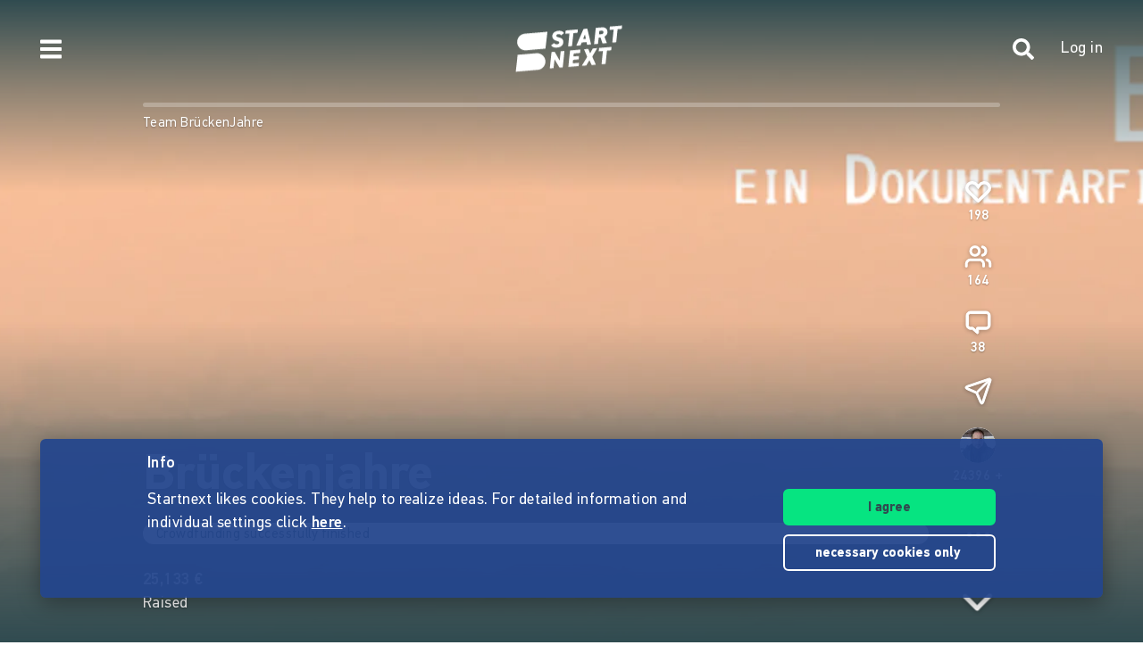

--- FILE ---
content_type: application/javascript; charset=UTF-8
request_url: https://www.startnext.com/cdn-cgi/challenge-platform/h/b/scripts/jsd/13c98df4ef2d/main.js?
body_size: 4515
content:
window._cf_chl_opt={VnHPF6:'b'};~function(J2,g,k,i,F,X,L,s){J2=R,function(A,j,Jv,J1,C,b){for(Jv={A:289,j:282,C:206,b:212,N:256,W:229,E:216,H:224,z:234,o:211,n:231,Z:260},J1=R,C=A();!![];)try{if(b=parseInt(J1(Jv.A))/1*(-parseInt(J1(Jv.j))/2)+-parseInt(J1(Jv.C))/3*(parseInt(J1(Jv.b))/4)+parseInt(J1(Jv.N))/5+parseInt(J1(Jv.W))/6+parseInt(J1(Jv.E))/7*(parseInt(J1(Jv.H))/8)+-parseInt(J1(Jv.z))/9*(-parseInt(J1(Jv.o))/10)+-parseInt(J1(Jv.n))/11*(parseInt(J1(Jv.Z))/12),j===b)break;else C.push(C.shift())}catch(N){C.push(C.shift())}}(J,607694),g=this||self,k=g[J2(314)],i={},i[J2(304)]='o',i[J2(258)]='s',i[J2(296)]='u',i[J2(207)]='z',i[J2(200)]='n',i[J2(242)]='I',i[J2(209)]='b',F=i,g[J2(246)]=function(A,j,C,N,Jb,JI,JQ,J7,E,H,z,o,Z,Y){if(Jb={A:208,j:294,C:267,b:294,N:245,W:276,E:220,H:276,z:220,o:215,n:270,Z:297,f:286,Y:308},JI={A:232,j:297,C:310},JQ={A:198,j:269,C:197,b:311},J7=J2,j===null||j===void 0)return N;for(E=G(j),A[J7(Jb.A)][J7(Jb.j)]&&(E=E[J7(Jb.C)](A[J7(Jb.A)][J7(Jb.b)](j))),E=A[J7(Jb.N)][J7(Jb.W)]&&A[J7(Jb.E)]?A[J7(Jb.N)][J7(Jb.H)](new A[(J7(Jb.z))](E)):function(S,J8,P){for(J8=J7,S[J8(JI.A)](),P=0;P<S[J8(JI.j)];S[P]===S[P+1]?S[J8(JI.C)](P+1,1):P+=1);return S}(E),H='nAsAaAb'.split('A'),H=H[J7(Jb.o)][J7(Jb.n)](H),z=0;z<E[J7(Jb.Z)];o=E[z],Z=B(A,j,o),H(Z)?(Y='s'===Z&&!A[J7(Jb.f)](j[o]),J7(Jb.Y)===C+o?W(C+o,Z):Y||W(C+o,j[o])):W(C+o,Z),z++);return N;function W(S,P,J6){J6=R,Object[J6(JQ.A)][J6(JQ.j)][J6(JQ.C)](N,P)||(N[P]=[]),N[P][J6(JQ.b)](S)}},X=J2(315)[J2(274)](';'),L=X[J2(215)][J2(270)](X),g[J2(306)]=function(A,j,JW,J9,C,N,W,E){for(JW={A:284,j:297,C:297,b:281,N:311,W:283},J9=J2,C=Object[J9(JW.A)](j),N=0;N<C[J9(JW.j)];N++)if(W=C[N],W==='f'&&(W='N'),A[W]){for(E=0;E<j[C[N]][J9(JW.C)];-1===A[W][J9(JW.b)](j[C[N]][E])&&(L(j[C[N]][E])||A[W][J9(JW.N)]('o.'+j[C[N]][E])),E++);}else A[W]=j[C[N]][J9(JW.W)](function(H){return'o.'+H})},s=function(JD,JV,Jl,Ju,JP,JY,Jk,j,C,b){return JD={A:288,j:290},JV={A:264,j:264,C:311,b:264,N:222,W:264,E:210,H:210},Jl={A:297},Ju={A:253},JP={A:297,j:210,C:198,b:269,N:197,W:198,E:269,H:253,z:311,o:253,n:311,Z:253,f:311,Y:264,S:311,P:264,l:198,V:269,D:197,c:253,U:311,m:311,O:311,y:311,x:311,a:311,J0:222},JY={A:301,j:210},Jk=J2,j=String[Jk(JD.A)],C={'h':function(N){return null==N?'':C.g(N,6,function(W,Ji){return Ji=R,Ji(JY.A)[Ji(JY.j)](W)})},'g':function(N,W,E,JF,H,z,o,Z,Y,S,P,V,D,U,O,y,x,J0){if(JF=Jk,null==N)return'';for(z={},o={},Z='',Y=2,S=3,P=2,V=[],D=0,U=0,O=0;O<N[JF(JP.A)];O+=1)if(y=N[JF(JP.j)](O),Object[JF(JP.C)][JF(JP.b)][JF(JP.N)](z,y)||(z[y]=S++,o[y]=!0),x=Z+y,Object[JF(JP.W)][JF(JP.b)][JF(JP.N)](z,x))Z=x;else{if(Object[JF(JP.C)][JF(JP.E)][JF(JP.N)](o,Z)){if(256>Z[JF(JP.H)](0)){for(H=0;H<P;D<<=1,W-1==U?(U=0,V[JF(JP.z)](E(D)),D=0):U++,H++);for(J0=Z[JF(JP.o)](0),H=0;8>H;D=1&J0|D<<1,U==W-1?(U=0,V[JF(JP.z)](E(D)),D=0):U++,J0>>=1,H++);}else{for(J0=1,H=0;H<P;D=J0|D<<1,W-1==U?(U=0,V[JF(JP.n)](E(D)),D=0):U++,J0=0,H++);for(J0=Z[JF(JP.Z)](0),H=0;16>H;D=J0&1.73|D<<1.52,W-1==U?(U=0,V[JF(JP.f)](E(D)),D=0):U++,J0>>=1,H++);}Y--,Y==0&&(Y=Math[JF(JP.Y)](2,P),P++),delete o[Z]}else for(J0=z[Z],H=0;H<P;D=1.82&J0|D<<1,U==W-1?(U=0,V[JF(JP.S)](E(D)),D=0):U++,J0>>=1,H++);Z=(Y--,Y==0&&(Y=Math[JF(JP.P)](2,P),P++),z[x]=S++,String(y))}if(Z!==''){if(Object[JF(JP.l)][JF(JP.V)][JF(JP.D)](o,Z)){if(256>Z[JF(JP.c)](0)){for(H=0;H<P;D<<=1,U==W-1?(U=0,V[JF(JP.U)](E(D)),D=0):U++,H++);for(J0=Z[JF(JP.o)](0),H=0;8>H;D=J0&1.95|D<<1,U==W-1?(U=0,V[JF(JP.m)](E(D)),D=0):U++,J0>>=1,H++);}else{for(J0=1,H=0;H<P;D=J0|D<<1.1,W-1==U?(U=0,V[JF(JP.O)](E(D)),D=0):U++,J0=0,H++);for(J0=Z[JF(JP.H)](0),H=0;16>H;D=D<<1.11|1&J0,W-1==U?(U=0,V[JF(JP.y)](E(D)),D=0):U++,J0>>=1,H++);}Y--,Y==0&&(Y=Math[JF(JP.P)](2,P),P++),delete o[Z]}else for(J0=z[Z],H=0;H<P;D=J0&1|D<<1.3,U==W-1?(U=0,V[JF(JP.x)](E(D)),D=0):U++,J0>>=1,H++);Y--,Y==0&&P++}for(J0=2,H=0;H<P;D=J0&1.87|D<<1,U==W-1?(U=0,V[JF(JP.x)](E(D)),D=0):U++,J0>>=1,H++);for(;;)if(D<<=1,W-1==U){V[JF(JP.a)](E(D));break}else U++;return V[JF(JP.J0)]('')},'j':function(N,Jr){return Jr=Jk,N==null?'':''==N?null:C.i(N[Jr(Jl.A)],32768,function(W,JM){return JM=Jr,N[JM(Ju.A)](W)})},'i':function(N,W,E,JB,H,z,o,Z,Y,S,P,V,D,U,O,y,J0,x){for(JB=Jk,H=[],z=4,o=4,Z=3,Y=[],V=E(0),D=W,U=1,S=0;3>S;H[S]=S,S+=1);for(O=0,y=Math[JB(JV.A)](2,2),P=1;P!=y;x=D&V,D>>=1,D==0&&(D=W,V=E(U++)),O|=P*(0<x?1:0),P<<=1);switch(O){case 0:for(O=0,y=Math[JB(JV.j)](2,8),P=1;y!=P;x=V&D,D>>=1,0==D&&(D=W,V=E(U++)),O|=P*(0<x?1:0),P<<=1);J0=j(O);break;case 1:for(O=0,y=Math[JB(JV.A)](2,16),P=1;P!=y;x=V&D,D>>=1,0==D&&(D=W,V=E(U++)),O|=(0<x?1:0)*P,P<<=1);J0=j(O);break;case 2:return''}for(S=H[3]=J0,Y[JB(JV.C)](J0);;){if(U>N)return'';for(O=0,y=Math[JB(JV.A)](2,Z),P=1;y!=P;x=D&V,D>>=1,0==D&&(D=W,V=E(U++)),O|=(0<x?1:0)*P,P<<=1);switch(J0=O){case 0:for(O=0,y=Math[JB(JV.j)](2,8),P=1;P!=y;x=V&D,D>>=1,0==D&&(D=W,V=E(U++)),O|=P*(0<x?1:0),P<<=1);H[o++]=j(O),J0=o-1,z--;break;case 1:for(O=0,y=Math[JB(JV.b)](2,16),P=1;y!=P;x=D&V,D>>=1,0==D&&(D=W,V=E(U++)),O|=P*(0<x?1:0),P<<=1);H[o++]=j(O),J0=o-1,z--;break;case 2:return Y[JB(JV.N)]('')}if(0==z&&(z=Math[JB(JV.W)](2,Z),Z++),H[J0])J0=H[J0];else if(o===J0)J0=S+S[JB(JV.E)](0);else return null;Y[JB(JV.C)](J0),H[o++]=S+J0[JB(JV.H)](0),z--,S=J0,0==z&&(z=Math[JB(JV.b)](2,Z),Z++)}}},b={},b[Jk(JD.j)]=C.h,b}(),Q();function v(A,JE,JR){return JE={A:287},JR=J2,Math[JR(JE.A)]()<A}function h(Jw,JJ,C,b,N,W,E){JJ=(Jw={A:261,j:199,C:268,b:223,N:250,W:279,E:303,H:277,z:271,o:255,n:243,Z:279,f:302},J2);try{return C=k[JJ(Jw.A)](JJ(Jw.j)),C[JJ(Jw.C)]=JJ(Jw.b),C[JJ(Jw.N)]='-1',k[JJ(Jw.W)][JJ(Jw.E)](C),b=C[JJ(Jw.H)],N={},N=BAnB4(b,b,'',N),N=BAnB4(b,b[JJ(Jw.z)]||b[JJ(Jw.o)],'n.',N),N=BAnB4(b,C[JJ(Jw.n)],'d.',N),k[JJ(Jw.Z)][JJ(Jw.f)](C),W={},W.r=N,W.e=null,W}catch(H){return E={},E.r={},E.e=H,E}}function G(A,Js,J5,j){for(Js={A:267,j:284,C:257},J5=J2,j=[];A!==null;j=j[J5(Js.A)](Object[J5(Js.j)](A)),A=Object[J5(Js.C)](A));return j}function e(A,j,Jn,Jo,Jz,JH,JA,C,b){Jn={A:280,j:235,C:262,b:213,N:266,W:251,E:247,H:219,z:248,o:312,n:227,Z:252,f:309,Y:285,S:290,P:293},Jo={A:236},Jz={A:313,j:203,C:241},JH={A:312},JA=J2,C=g[JA(Jn.A)],b=new g[(JA(Jn.j))](),b[JA(Jn.C)](JA(Jn.b),JA(Jn.N)+g[JA(Jn.W)][JA(Jn.E)]+JA(Jn.H)+C.r),C[JA(Jn.z)]&&(b[JA(Jn.o)]=5e3,b[JA(Jn.n)]=function(Jt){Jt=JA,j(Jt(JH.A))}),b[JA(Jn.Z)]=function(Jj){Jj=JA,b[Jj(Jz.A)]>=200&&b[Jj(Jz.A)]<300?j(Jj(Jz.j)):j(Jj(Jz.C)+b[Jj(Jz.A)])},b[JA(Jn.f)]=function(JC){JC=JA,j(JC(Jo.A))},b[JA(Jn.Y)](s[JA(Jn.S)](JSON[JA(Jn.P)](A)))}function Q(Jq,JO,JU,JG,A,j,C,b,N){if(Jq={A:280,j:248,C:238,b:228,N:205,W:272,E:226},JO={A:238,j:228,C:226},JU={A:278},JG=J2,A=g[JG(Jq.A)],!A)return;if(!T())return;(j=![],C=A[JG(Jq.j)]===!![],b=function(JX,W){if(JX=JG,!j){if(j=!![],!T())return;W=h(),e(W.r,function(E){I(A,E)}),W.e&&K(JX(JU.A),W.e)}},k[JG(Jq.C)]!==JG(Jq.b))?b():g[JG(Jq.N)]?k[JG(Jq.N)](JG(Jq.W),b):(N=k[JG(Jq.E)]||function(){},k[JG(Jq.E)]=function(JL){JL=JG,N(),k[JL(JO.A)]!==JL(JO.j)&&(k[JL(JO.C)]=N,b())})}function R(d,A,t){return t=J(),R=function(j,C,g){return j=j-197,g=t[j],g},R(d,A)}function B(A,j,C,JK,J4,N){J4=(JK={A:263,j:245,C:299,b:245,N:204},J2);try{return j[C][J4(JK.A)](function(){}),'p'}catch(W){}try{if(j[C]==null)return void 0===j[C]?'u':'x'}catch(E){return'i'}return A[J4(JK.j)][J4(JK.C)](j[C])?'a':j[C]===A[J4(JK.b)]?'p5':j[C]===!0?'T':!1===j[C]?'F':(N=typeof j[C],J4(JK.N)==N?M(A,j[C])?'N':'f':F[N]||'?')}function K(b,N,Jf,Jg,W,E,H,z,o,n,Z,f){if(Jf={A:254,j:300,C:280,b:266,N:251,W:247,E:244,H:202,z:235,o:262,n:213,Z:312,f:227,Y:316,S:251,P:305,l:292,V:251,D:239,c:291,U:240,m:214,O:217,y:259,x:265,a:273,J0:295,JY:285,JS:290},Jg=J2,!v(.01))return![];E=(W={},W[Jg(Jf.A)]=b,W[Jg(Jf.j)]=N,W);try{H=g[Jg(Jf.C)],z=Jg(Jf.b)+g[Jg(Jf.N)][Jg(Jf.W)]+Jg(Jf.E)+H.r+Jg(Jf.H),o=new g[(Jg(Jf.z))](),o[Jg(Jf.o)](Jg(Jf.n),z),o[Jg(Jf.Z)]=2500,o[Jg(Jf.f)]=function(){},n={},n[Jg(Jf.Y)]=g[Jg(Jf.S)][Jg(Jf.P)],n[Jg(Jf.l)]=g[Jg(Jf.V)][Jg(Jf.D)],n[Jg(Jf.c)]=g[Jg(Jf.S)][Jg(Jf.U)],n[Jg(Jf.m)]=g[Jg(Jf.N)][Jg(Jf.O)],Z=n,f={},f[Jg(Jf.y)]=E,f[Jg(Jf.x)]=Z,f[Jg(Jf.a)]=Jg(Jf.J0),o[Jg(Jf.JY)](s[Jg(Jf.JS)](f))}catch(Y){}}function T(Jp,Jd,A,j,C,b){return Jp={A:280,j:298,C:298,b:233},Jd=J2,A=g[Jd(Jp.A)],j=3600,C=Math[Jd(Jp.j)](+atob(A.t)),b=Math[Jd(Jp.C)](Date[Jd(Jp.b)]()/1e3),b-C>j?![]:!![]}function I(C,b,Jy,Jh,N,W,E){if(Jy={A:201,j:248,C:203,b:273,N:230,W:307,E:275,H:249,z:307,o:300,n:225},Jh=J2,N=Jh(Jy.A),!C[Jh(Jy.j)])return;b===Jh(Jy.C)?(W={},W[Jh(Jy.b)]=N,W[Jh(Jy.N)]=C.r,W[Jh(Jy.W)]=Jh(Jy.C),g[Jh(Jy.E)][Jh(Jy.H)](W,'*')):(E={},E[Jh(Jy.b)]=N,E[Jh(Jy.N)]=C.r,E[Jh(Jy.z)]=Jh(Jy.o),E[Jh(Jy.n)]=b,g[Jh(Jy.E)][Jh(Jy.H)](E,'*'))}function J(Jx){return Jx='6SFKosH,map,keys,send,isNaN,random,fromCharCode,332769ajZIzj,WYRYgvScaeQn,chlApiRumWidgetAgeMs,chlApiUrl,stringify,getOwnPropertyNames,jsd,undefined,length,floor,isArray,error,9BJ7SVRtujmlHZ-OEFUGQeAf4iYdaP5NTxMKcLsrbIgpXC30WDhq2zo8$v16wkyn+,removeChild,appendChild,object,wfJU3,Jxahl3,event,d.cookie,onerror,splice,push,timeout,status,document,_cf_chl_opt;WVJdi2;tGfE6;eHFr4;rZpcH7;DMab5;uBWD2;TZOO6;NFIEc5;SBead5;rNss8;ssnu4;WlNXb1;QNPd6;BAnB4;Jxahl3;fLDZ5;fAvt5,chlApiSitekey,call,prototype,iframe,number,cloudflare-invisible,/invisible/jsd,success,function,addEventListener,1098vZpLqN,symbol,Object,boolean,charAt,473450BsGPGU,2812YwCApo,POST,chlApiClientVersion,includes,14xnfDGN,mAxV0,Function,/jsd/oneshot/13c98df4ef2d/0.201537194337449:1764357874:WWDeEVUO76h-PEF3IMPBqFY6IB6qe_A1-1f27uBM6a4/,Set,toString,join,display: none,4688968YXzlVC,detail,onreadystatechange,ontimeout,loading,488940DjatWH,sid,1250414sQCFPf,sort,now,45BWPZem,XMLHttpRequest,xhr-error,[native code],readyState,NUDr6,BHcSU3,http-code:,bigint,contentDocument,/b/ov1/0.201537194337449:1764357874:WWDeEVUO76h-PEF3IMPBqFY6IB6qe_A1-1f27uBM6a4/,Array,BAnB4,VnHPF6,api,postMessage,tabIndex,_cf_chl_opt,onload,charCodeAt,msg,navigator,2432580ZwjZqS,getPrototypeOf,string,errorInfoObject,12wveyKC,createElement,open,catch,pow,chctx,/cdn-cgi/challenge-platform/h/,concat,style,hasOwnProperty,bind,clientInformation,DOMContentLoaded,source,split,parent,from,contentWindow,error on cf_chl_props,body,__CF$cv$params,indexOf'.split(','),J=function(){return Jx},J()}function M(A,j,JT,J3){return JT={A:218,j:198,C:221,b:197,N:281,W:237},J3=J2,j instanceof A[J3(JT.A)]&&0<A[J3(JT.A)][J3(JT.j)][J3(JT.C)][J3(JT.b)](j)[J3(JT.N)](J3(JT.W))}}()